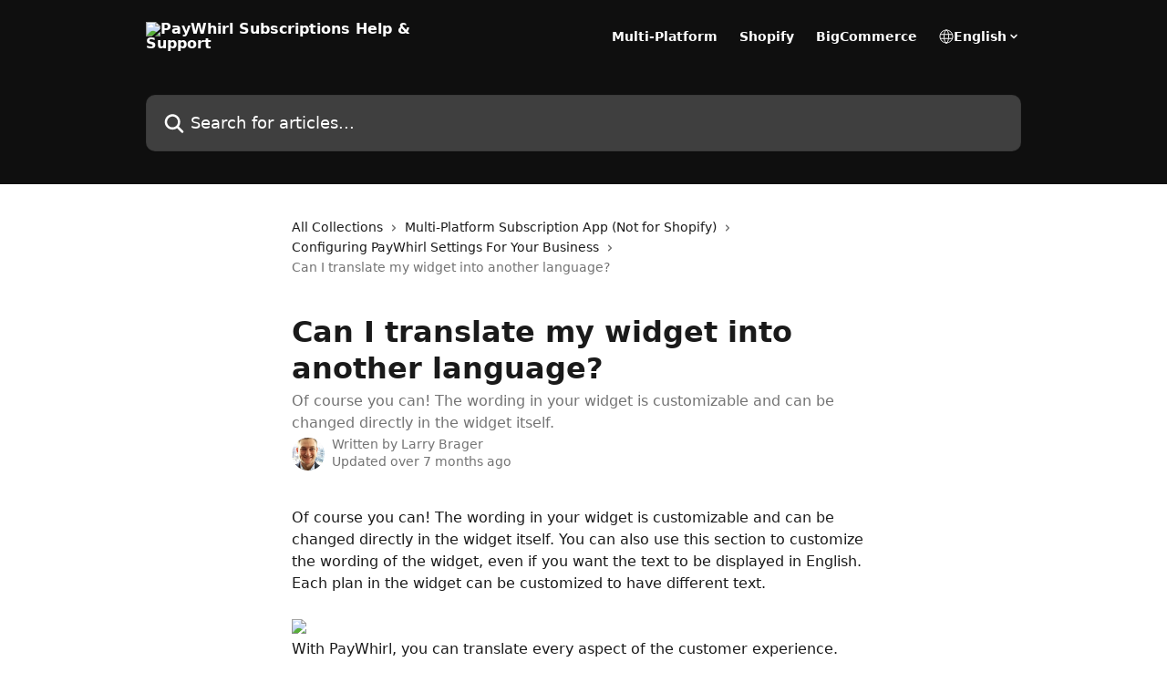

--- FILE ---
content_type: text/html; charset=utf-8
request_url: https://docs.paywhirl.com/en/articles/21904-can-i-translate-my-widget-into-another-language
body_size: 14161
content:
<!DOCTYPE html><html lang="en"><head><meta charSet="utf-8" data-next-head=""/><title data-next-head="">Can I translate my widget into another language? | PayWhirl Subscriptions Help &amp; Support</title><meta property="og:title" content="Can I translate my widget into another language? | PayWhirl Subscriptions Help &amp; Support" data-next-head=""/><meta name="twitter:title" content="Can I translate my widget into another language? | PayWhirl Subscriptions Help &amp; Support" data-next-head=""/><meta property="og:description" content="Of course you can! The wording in your widget is customizable and can be changed directly in the widget itself." data-next-head=""/><meta name="twitter:description" content="Of course you can! The wording in your widget is customizable and can be changed directly in the widget itself." data-next-head=""/><meta name="description" content="Of course you can! The wording in your widget is customizable and can be changed directly in the widget itself." data-next-head=""/><meta property="og:type" content="article" data-next-head=""/><meta name="robots" content="all" data-next-head=""/><meta name="viewport" content="width=device-width, initial-scale=1" data-next-head=""/><link href="https://intercom.help/PayWhirl/assets/favicon" rel="icon" data-next-head=""/><link rel="canonical" href="https://docs.paywhirl.com/en/articles/21904-can-i-translate-my-widget-into-another-language" data-next-head=""/><link rel="alternate" href="https://docs.paywhirl.com/en/articles/21904-can-i-translate-my-widget-into-another-language" hrefLang="en" data-next-head=""/><link rel="alternate" href="https://docs.paywhirl.com/en/articles/21904-can-i-translate-my-widget-into-another-language" hrefLang="x-default" data-next-head=""/><link nonce="DfLItInNcYrsurz0L8rC34isTKabkkve0vu1HKchyVg=" rel="preload" href="https://static.intercomassets.com/_next/static/css/3141721a1e975790.css" as="style"/><link nonce="DfLItInNcYrsurz0L8rC34isTKabkkve0vu1HKchyVg=" rel="stylesheet" href="https://static.intercomassets.com/_next/static/css/3141721a1e975790.css" data-n-g=""/><noscript data-n-css="DfLItInNcYrsurz0L8rC34isTKabkkve0vu1HKchyVg="></noscript><script defer="" nonce="DfLItInNcYrsurz0L8rC34isTKabkkve0vu1HKchyVg=" nomodule="" src="https://static.intercomassets.com/_next/static/chunks/polyfills-42372ed130431b0a.js"></script><script defer="" src="https://static.intercomassets.com/_next/static/chunks/7506.a4d4b38169fb1abb.js" nonce="DfLItInNcYrsurz0L8rC34isTKabkkve0vu1HKchyVg="></script><script src="https://static.intercomassets.com/_next/static/chunks/webpack-bddfdcefc2f9fcc5.js" nonce="DfLItInNcYrsurz0L8rC34isTKabkkve0vu1HKchyVg=" defer=""></script><script src="https://static.intercomassets.com/_next/static/chunks/framework-1f1b8d38c1d86c61.js" nonce="DfLItInNcYrsurz0L8rC34isTKabkkve0vu1HKchyVg=" defer=""></script><script src="https://static.intercomassets.com/_next/static/chunks/main-867d51f9867933e7.js" nonce="DfLItInNcYrsurz0L8rC34isTKabkkve0vu1HKchyVg=" defer=""></script><script src="https://static.intercomassets.com/_next/static/chunks/pages/_app-48cb5066bcd6f6c7.js" nonce="DfLItInNcYrsurz0L8rC34isTKabkkve0vu1HKchyVg=" defer=""></script><script src="https://static.intercomassets.com/_next/static/chunks/d0502abb-aa607f45f5026044.js" nonce="DfLItInNcYrsurz0L8rC34isTKabkkve0vu1HKchyVg=" defer=""></script><script src="https://static.intercomassets.com/_next/static/chunks/6190-ef428f6633b5a03f.js" nonce="DfLItInNcYrsurz0L8rC34isTKabkkve0vu1HKchyVg=" defer=""></script><script src="https://static.intercomassets.com/_next/static/chunks/5729-6d79ddfe1353a77c.js" nonce="DfLItInNcYrsurz0L8rC34isTKabkkve0vu1HKchyVg=" defer=""></script><script src="https://static.intercomassets.com/_next/static/chunks/296-7834dcf3444315af.js" nonce="DfLItInNcYrsurz0L8rC34isTKabkkve0vu1HKchyVg=" defer=""></script><script src="https://static.intercomassets.com/_next/static/chunks/4835-9db7cd232aae5617.js" nonce="DfLItInNcYrsurz0L8rC34isTKabkkve0vu1HKchyVg=" defer=""></script><script src="https://static.intercomassets.com/_next/static/chunks/2735-8954effe331a5dbf.js" nonce="DfLItInNcYrsurz0L8rC34isTKabkkve0vu1HKchyVg=" defer=""></script><script src="https://static.intercomassets.com/_next/static/chunks/pages/%5BhelpCenterIdentifier%5D/%5Blocale%5D/articles/%5BarticleSlug%5D-cb17d809302ca462.js" nonce="DfLItInNcYrsurz0L8rC34isTKabkkve0vu1HKchyVg=" defer=""></script><script src="https://static.intercomassets.com/_next/static/owCM6oqJUAqxAIiAh7wdD/_buildManifest.js" nonce="DfLItInNcYrsurz0L8rC34isTKabkkve0vu1HKchyVg=" defer=""></script><script src="https://static.intercomassets.com/_next/static/owCM6oqJUAqxAIiAh7wdD/_ssgManifest.js" nonce="DfLItInNcYrsurz0L8rC34isTKabkkve0vu1HKchyVg=" defer=""></script><meta name="sentry-trace" content="537bea4301439c3d3588aacf895ee17b-3e57f4134ce1b23b-0"/><meta name="baggage" content="sentry-environment=production,sentry-release=26d76f7c84b09204ce798b2e4a56b669913ab165,sentry-public_key=187f842308a64dea9f1f64d4b1b9c298,sentry-trace_id=537bea4301439c3d3588aacf895ee17b,sentry-org_id=2129,sentry-sampled=false,sentry-sample_rand=0.816712311356434,sentry-sample_rate=0"/><style id="__jsx-1063465690">:root{--body-bg: rgb(255, 255, 255);
--body-image: none;
--body-bg-rgb: 255, 255, 255;
--body-border: rgb(230, 230, 230);
--body-primary-color: #1a1a1a;
--body-secondary-color: #737373;
--body-reaction-bg: rgb(242, 242, 242);
--body-reaction-text-color: rgb(64, 64, 64);
--body-toc-active-border: #737373;
--body-toc-inactive-border: #f2f2f2;
--body-toc-inactive-color: #737373;
--body-toc-active-font-weight: 400;
--body-table-border: rgb(204, 204, 204);
--body-color: hsl(233, 9%, 37%);
--footer-bg: rgb(5, 21, 36);
--footer-image: none;
--footer-border: rgb(11, 47, 81);
--footer-color: hsl(211, 10%, 61%);
--header-bg: #0f0f0f;
--header-image: none;
--header-color: #FFFFFF;
--collection-card-bg: rgb(255, 255, 255);
--collection-card-image: none;
--collection-card-color: hsl(200, 74%, 56%);
--card-bg: rgb(255, 255, 255);
--card-border-color: rgb(230, 230, 230);
--card-border-inner-radius: 6px;
--card-border-radius: 8px;
--card-shadow: 0 1px 2px 0 rgb(0 0 0 / 0.05);
--search-bar-border-radius: 10px;
--search-bar-width: 100%;
--ticket-blue-bg-color: #dce1f9;
--ticket-blue-text-color: #334bfa;
--ticket-green-bg-color: #d7efdc;
--ticket-green-text-color: #0f7134;
--ticket-orange-bg-color: #ffebdb;
--ticket-orange-text-color: #b24d00;
--ticket-red-bg-color: #ffdbdb;
--ticket-red-text-color: #df2020;
--header-height: 245px;
--header-subheader-background-color: #0f0f0f;
--header-subheader-font-color: #FFFFFF;
--content-block-bg: rgb(255, 255, 255);
--content-block-image: none;
--content-block-color: hsl(0, 0%, 10%);
--content-block-button-bg: rgb(62, 172, 226);
--content-block-button-image: none;
--content-block-button-color: hsl(0, 0%, 100%);
--content-block-button-radius: 6px;
--primary-color: hsl(200, 74%, 56%);
--primary-color-alpha-10: hsla(200, 74%, 56%, 0.1);
--primary-color-alpha-60: hsla(200, 74%, 56%, 0.6);
--text-on-primary-color: #1a1a1a}</style><style id="__jsx-1611979459">:root{--font-family-primary: system-ui, "Segoe UI", "Roboto", "Helvetica", "Arial", sans-serif, "Apple Color Emoji", "Segoe UI Emoji", "Segoe UI Symbol"}</style><style id="__jsx-2466147061">:root{--font-family-secondary: system-ui, "Segoe UI", "Roboto", "Helvetica", "Arial", sans-serif, "Apple Color Emoji", "Segoe UI Emoji", "Segoe UI Symbol"}</style><style id="__jsx-cf6f0ea00fa5c760">.fade-background.jsx-cf6f0ea00fa5c760{background:radial-gradient(333.38%100%at 50%0%,rgba(var(--body-bg-rgb),0)0%,rgba(var(--body-bg-rgb),.00925356)11.67%,rgba(var(--body-bg-rgb),.0337355)21.17%,rgba(var(--body-bg-rgb),.0718242)28.85%,rgba(var(--body-bg-rgb),.121898)35.03%,rgba(var(--body-bg-rgb),.182336)40.05%,rgba(var(--body-bg-rgb),.251516)44.25%,rgba(var(--body-bg-rgb),.327818)47.96%,rgba(var(--body-bg-rgb),.409618)51.51%,rgba(var(--body-bg-rgb),.495297)55.23%,rgba(var(--body-bg-rgb),.583232)59.47%,rgba(var(--body-bg-rgb),.671801)64.55%,rgba(var(--body-bg-rgb),.759385)70.81%,rgba(var(--body-bg-rgb),.84436)78.58%,rgba(var(--body-bg-rgb),.9551)88.2%,rgba(var(--body-bg-rgb),1)100%),var(--header-image),var(--header-bg);background-size:cover;background-position-x:center}</style><style id="__jsx-62724fba150252e0">.related_articles section a{color:initial}</style><style id="__jsx-4bed0c08ce36899e">.article_body a:not(.intercom-h2b-button){color:var(--primary-color)}article a.intercom-h2b-button{background-color:var(--primary-color);border:0}.zendesk-article table{overflow-x:scroll!important;display:block!important;height:auto!important}.intercom-interblocks-unordered-nested-list ul,.intercom-interblocks-ordered-nested-list ol{margin-top:16px;margin-bottom:16px}.intercom-interblocks-unordered-nested-list ul .intercom-interblocks-unordered-nested-list ul,.intercom-interblocks-unordered-nested-list ul .intercom-interblocks-ordered-nested-list ol,.intercom-interblocks-ordered-nested-list ol .intercom-interblocks-ordered-nested-list ol,.intercom-interblocks-ordered-nested-list ol .intercom-interblocks-unordered-nested-list ul{margin-top:0;margin-bottom:0}.intercom-interblocks-image a:focus{outline-offset:3px}</style></head><body><div id="__next"><div dir="ltr" class="h-full w-full"><a href="#main-content" class="sr-only font-bold text-header-color focus:not-sr-only focus:absolute focus:left-4 focus:top-4 focus:z-50" aria-roledescription="Link, Press control-option-right-arrow to exit">Skip to main content</a><main class="header__lite"><header id="header" data-testid="header" class="jsx-cf6f0ea00fa5c760 flex flex-col text-header-color"><section class="relative flex w-full flex-col bg-header-subheader-background-color text-header-subheader-font-color pb-6"><div class="header__meta_wrapper flex justify-center px-5 pt-6 leading-none sm:px-10"><div class="flex items-center w-240" data-testid="subheader-container"><div class="mo__body header__site_name"><div class="header__logo"><a href="/en/"><img src="https://downloads.intercomcdn.com/i/o/562/1efe5da4c401fb9f64ebbde3/PW.Logo%26Icon.White.png" height="36" alt="PayWhirl Subscriptions Help &amp; Support"/></a></div></div><div><div class="flex items-center font-semibold"><div class="flex items-center md:hidden" data-testid="small-screen-children"><button class="flex items-center border-none bg-transparent px-1.5" data-testid="hamburger-menu-button" aria-label="Open menu"><svg width="24" height="24" viewBox="0 0 16 16" xmlns="http://www.w3.org/2000/svg" class="fill-current"><path d="M1.86861 2C1.38889 2 1 2.3806 1 2.85008C1 3.31957 1.38889 3.70017 1.86861 3.70017H14.1314C14.6111 3.70017 15 3.31957 15 2.85008C15 2.3806 14.6111 2 14.1314 2H1.86861Z"></path><path d="M1 8C1 7.53051 1.38889 7.14992 1.86861 7.14992H14.1314C14.6111 7.14992 15 7.53051 15 8C15 8.46949 14.6111 8.85008 14.1314 8.85008H1.86861C1.38889 8.85008 1 8.46949 1 8Z"></path><path d="M1 13.1499C1 12.6804 1.38889 12.2998 1.86861 12.2998H14.1314C14.6111 12.2998 15 12.6804 15 13.1499C15 13.6194 14.6111 14 14.1314 14H1.86861C1.38889 14 1 13.6194 1 13.1499Z"></path></svg></button><div class="fixed right-0 top-0 z-50 h-full w-full hidden" data-testid="hamburger-menu"><div class="flex h-full w-full justify-end bg-black bg-opacity-30"><div class="flex h-fit w-full flex-col bg-white opacity-100 sm:h-full sm:w-1/2"><button class="text-body-font flex items-center self-end border-none bg-transparent pr-6 pt-6" data-testid="hamburger-menu-close-button" aria-label="Close menu"><svg width="24" height="24" viewBox="0 0 16 16" xmlns="http://www.w3.org/2000/svg"><path d="M3.5097 3.5097C3.84165 3.17776 4.37984 3.17776 4.71178 3.5097L7.99983 6.79775L11.2879 3.5097C11.6198 3.17776 12.158 3.17776 12.49 3.5097C12.8219 3.84165 12.8219 4.37984 12.49 4.71178L9.20191 7.99983L12.49 11.2879C12.8219 11.6198 12.8219 12.158 12.49 12.49C12.158 12.8219 11.6198 12.8219 11.2879 12.49L7.99983 9.20191L4.71178 12.49C4.37984 12.8219 3.84165 12.8219 3.5097 12.49C3.17776 12.158 3.17776 11.6198 3.5097 11.2879L6.79775 7.99983L3.5097 4.71178C3.17776 4.37984 3.17776 3.84165 3.5097 3.5097Z"></path></svg></button><nav class="flex flex-col pl-4 text-black"><a target="_blank" rel="noopener noreferrer" href="https://app.paywhirl.com" class="mx-5 mb-5 text-md no-underline hover:opacity-80 md:mx-3 md:my-0 md:text-base" data-testid="header-link-0">Multi-Platform</a><a target="_blank" rel="noopener noreferrer" href="https://apps.shopify.com/paywhirl" class="mx-5 mb-5 text-md no-underline hover:opacity-80 md:mx-3 md:my-0 md:text-base" data-testid="header-link-1">Shopify</a><a target="_blank" rel="noopener noreferrer" href="https://www.bigcommerce.com/apps/recurring-payments-invoicing-by-paywhirl/" class="mx-5 mb-5 text-md no-underline hover:opacity-80 md:mx-3 md:my-0 md:text-base" data-testid="header-link-2">BigCommerce</a><div class="relative cursor-pointer has-[:focus]:outline"><select class="peer absolute z-10 block h-6 w-full cursor-pointer opacity-0 md:text-base" aria-label="Change language" id="language-selector"><option value="/en/articles/21904-can-i-translate-my-widget-into-another-language" class="text-black" selected="">English</option></select><div class="mb-10 ml-5 flex items-center gap-1 text-md hover:opacity-80 peer-hover:opacity-80 md:m-0 md:ml-3 md:text-base" aria-hidden="true"><svg id="locale-picker-globe" width="16" height="16" viewBox="0 0 16 16" fill="none" xmlns="http://www.w3.org/2000/svg" class="shrink-0" aria-hidden="true"><path d="M8 15C11.866 15 15 11.866 15 8C15 4.13401 11.866 1 8 1C4.13401 1 1 4.13401 1 8C1 11.866 4.13401 15 8 15Z" stroke="currentColor" stroke-linecap="round" stroke-linejoin="round"></path><path d="M8 15C9.39949 15 10.534 11.866 10.534 8C10.534 4.13401 9.39949 1 8 1C6.60051 1 5.466 4.13401 5.466 8C5.466 11.866 6.60051 15 8 15Z" stroke="currentColor" stroke-linecap="round" stroke-linejoin="round"></path><path d="M1.448 5.75989H14.524" stroke="currentColor" stroke-linecap="round" stroke-linejoin="round"></path><path d="M1.448 10.2402H14.524" stroke="currentColor" stroke-linecap="round" stroke-linejoin="round"></path></svg>English<svg id="locale-picker-arrow" width="16" height="16" viewBox="0 0 16 16" fill="none" xmlns="http://www.w3.org/2000/svg" class="shrink-0" aria-hidden="true"><path d="M5 6.5L8.00093 9.5L11 6.50187" stroke="currentColor" stroke-width="1.5" stroke-linecap="round" stroke-linejoin="round"></path></svg></div></div></nav></div></div></div></div><nav class="hidden items-center md:flex" data-testid="large-screen-children"><a target="_blank" rel="noopener noreferrer" href="https://app.paywhirl.com" class="mx-5 mb-5 text-md no-underline hover:opacity-80 md:mx-3 md:my-0 md:text-base" data-testid="header-link-0">Multi-Platform</a><a target="_blank" rel="noopener noreferrer" href="https://apps.shopify.com/paywhirl" class="mx-5 mb-5 text-md no-underline hover:opacity-80 md:mx-3 md:my-0 md:text-base" data-testid="header-link-1">Shopify</a><a target="_blank" rel="noopener noreferrer" href="https://www.bigcommerce.com/apps/recurring-payments-invoicing-by-paywhirl/" class="mx-5 mb-5 text-md no-underline hover:opacity-80 md:mx-3 md:my-0 md:text-base" data-testid="header-link-2">BigCommerce</a><div class="relative cursor-pointer has-[:focus]:outline"><select class="peer absolute z-10 block h-6 w-full cursor-pointer opacity-0 md:text-base" aria-label="Change language" id="language-selector"><option value="/en/articles/21904-can-i-translate-my-widget-into-another-language" class="text-black" selected="">English</option></select><div class="mb-10 ml-5 flex items-center gap-1 text-md hover:opacity-80 peer-hover:opacity-80 md:m-0 md:ml-3 md:text-base" aria-hidden="true"><svg id="locale-picker-globe" width="16" height="16" viewBox="0 0 16 16" fill="none" xmlns="http://www.w3.org/2000/svg" class="shrink-0" aria-hidden="true"><path d="M8 15C11.866 15 15 11.866 15 8C15 4.13401 11.866 1 8 1C4.13401 1 1 4.13401 1 8C1 11.866 4.13401 15 8 15Z" stroke="currentColor" stroke-linecap="round" stroke-linejoin="round"></path><path d="M8 15C9.39949 15 10.534 11.866 10.534 8C10.534 4.13401 9.39949 1 8 1C6.60051 1 5.466 4.13401 5.466 8C5.466 11.866 6.60051 15 8 15Z" stroke="currentColor" stroke-linecap="round" stroke-linejoin="round"></path><path d="M1.448 5.75989H14.524" stroke="currentColor" stroke-linecap="round" stroke-linejoin="round"></path><path d="M1.448 10.2402H14.524" stroke="currentColor" stroke-linecap="round" stroke-linejoin="round"></path></svg>English<svg id="locale-picker-arrow" width="16" height="16" viewBox="0 0 16 16" fill="none" xmlns="http://www.w3.org/2000/svg" class="shrink-0" aria-hidden="true"><path d="M5 6.5L8.00093 9.5L11 6.50187" stroke="currentColor" stroke-width="1.5" stroke-linecap="round" stroke-linejoin="round"></path></svg></div></div></nav></div></div></div></div></section><div class="jsx-cf6f0ea00fa5c760 relative flex grow flex-col mb-9 bg-header-bg bg-header-image bg-cover bg-center pb-9 pt-6"><div id="sr-announcement" aria-live="polite" class="jsx-cf6f0ea00fa5c760 sr-only"></div><div class="jsx-cf6f0ea00fa5c760 flex h-full flex-col items-center marker:shrink-0"><section class="relative mx-5 flex h-full w-full flex-col items-center px-5 sm:px-10"><div class="flex h-full max-w-full flex-col w-240 justify-end" data-testid="main-header-container"><div id="search-bar" class="relative w-full"><form action="/en/" autoComplete="off"><div class="flex w-full flex-col items-start"><div class="relative flex w-full sm:w-search-bar"><label for="search-input" class="sr-only">Search for articles...</label><input id="search-input" type="text" autoComplete="off" class="peer w-full rounded-search-bar border border-black-alpha-8 bg-white-alpha-20 p-4 ps-12 font-secondary text-lg text-header-color shadow-search-bar outline-none transition ease-linear placeholder:text-header-color hover:bg-white-alpha-27 hover:shadow-search-bar-hover focus:border-transparent focus:bg-white focus:text-black-10 focus:shadow-search-bar-focused placeholder:focus:text-black-45" placeholder="Search for articles..." name="q" aria-label="Search for articles..." value=""/><div class="absolute inset-y-0 start-0 flex items-center fill-header-color peer-focus-visible:fill-black-45 pointer-events-none ps-5"><svg width="22" height="21" viewBox="0 0 22 21" xmlns="http://www.w3.org/2000/svg" class="fill-inherit" aria-hidden="true"><path fill-rule="evenodd" clip-rule="evenodd" d="M3.27485 8.7001C3.27485 5.42781 5.92757 2.7751 9.19985 2.7751C12.4721 2.7751 15.1249 5.42781 15.1249 8.7001C15.1249 11.9724 12.4721 14.6251 9.19985 14.6251C5.92757 14.6251 3.27485 11.9724 3.27485 8.7001ZM9.19985 0.225098C4.51924 0.225098 0.724854 4.01948 0.724854 8.7001C0.724854 13.3807 4.51924 17.1751 9.19985 17.1751C11.0802 17.1751 12.8176 16.5627 14.2234 15.5265L19.0981 20.4013C19.5961 20.8992 20.4033 20.8992 20.9013 20.4013C21.3992 19.9033 21.3992 19.0961 20.9013 18.5981L16.0264 13.7233C17.0625 12.3176 17.6749 10.5804 17.6749 8.7001C17.6749 4.01948 13.8805 0.225098 9.19985 0.225098Z"></path></svg></div></div></div></form></div></div></section></div></div></header><div class="z-1 flex shrink-0 grow basis-auto justify-center px-5 sm:px-10"><section data-testid="main-content" id="main-content" class="max-w-full w-240"><section data-testid="article-section" class="section section__article"><div class="justify-center flex"><div class="relative z-3 w-full lg:max-w-160 "><div class="flex pb-6 max-md:pb-2 lg:max-w-160"><div tabindex="-1" class="focus:outline-none"><div class="flex flex-wrap items-baseline pb-4 text-base" tabindex="0" role="navigation" aria-label="Breadcrumb"><a href="/en/" class="pr-2 text-body-primary-color no-underline hover:text-body-secondary-color">All Collections</a><div class="pr-2" aria-hidden="true"><svg width="6" height="10" viewBox="0 0 6 10" class="block h-2 w-2 fill-body-secondary-color rtl:rotate-180" xmlns="http://www.w3.org/2000/svg"><path fill-rule="evenodd" clip-rule="evenodd" d="M0.648862 0.898862C0.316916 1.23081 0.316916 1.769 0.648862 2.10094L3.54782 4.9999L0.648862 7.89886C0.316916 8.23081 0.316917 8.769 0.648862 9.10094C0.980808 9.43289 1.519 9.43289 1.85094 9.10094L5.35094 5.60094C5.68289 5.269 5.68289 4.73081 5.35094 4.39886L1.85094 0.898862C1.519 0.566916 0.980807 0.566916 0.648862 0.898862Z"></path></svg></div><a href="https://docs.paywhirl.com/en/collections/2994257-multi-platform-subscription-app-not-for-shopify" class="pr-2 text-body-primary-color no-underline hover:text-body-secondary-color" data-testid="breadcrumb-0">Multi-Platform Subscription App (Not for Shopify)</a><div class="pr-2" aria-hidden="true"><svg width="6" height="10" viewBox="0 0 6 10" class="block h-2 w-2 fill-body-secondary-color rtl:rotate-180" xmlns="http://www.w3.org/2000/svg"><path fill-rule="evenodd" clip-rule="evenodd" d="M0.648862 0.898862C0.316916 1.23081 0.316916 1.769 0.648862 2.10094L3.54782 4.9999L0.648862 7.89886C0.316916 8.23081 0.316917 8.769 0.648862 9.10094C0.980808 9.43289 1.519 9.43289 1.85094 9.10094L5.35094 5.60094C5.68289 5.269 5.68289 4.73081 5.35094 4.39886L1.85094 0.898862C1.519 0.566916 0.980807 0.566916 0.648862 0.898862Z"></path></svg></div><a href="https://docs.paywhirl.com/en/collections/2994268-configuring-paywhirl-settings-for-your-business" class="pr-2 text-body-primary-color no-underline hover:text-body-secondary-color" data-testid="breadcrumb-1">Configuring PayWhirl Settings For Your Business </a><div class="pr-2" aria-hidden="true"><svg width="6" height="10" viewBox="0 0 6 10" class="block h-2 w-2 fill-body-secondary-color rtl:rotate-180" xmlns="http://www.w3.org/2000/svg"><path fill-rule="evenodd" clip-rule="evenodd" d="M0.648862 0.898862C0.316916 1.23081 0.316916 1.769 0.648862 2.10094L3.54782 4.9999L0.648862 7.89886C0.316916 8.23081 0.316917 8.769 0.648862 9.10094C0.980808 9.43289 1.519 9.43289 1.85094 9.10094L5.35094 5.60094C5.68289 5.269 5.68289 4.73081 5.35094 4.39886L1.85094 0.898862C1.519 0.566916 0.980807 0.566916 0.648862 0.898862Z"></path></svg></div><div class="text-body-secondary-color">Can I translate my widget into another language?</div></div></div></div><div class=""><div class="article intercom-force-break"><div class="mb-10 max-lg:mb-6"><div class="flex flex-col gap-4"><div class="flex flex-col"><h1 class="mb-1 font-primary text-2xl font-bold leading-10 text-body-primary-color">Can I translate my widget into another language?</h1><div class="text-md font-normal leading-normal text-body-secondary-color"><p>Of course you can! The wording in your widget is customizable and can be changed directly in the widget itself.</p></div></div><div class="avatar"><div class="avatar__photo"><img width="24" height="24" src="https://static.intercomassets.com/avatars/660635/square_128/me-1470264014.png" alt="Larry Brager avatar" class="inline-flex items-center justify-center rounded-full bg-primary text-lg font-bold leading-6 text-primary-text shadow-solid-2 shadow-body-bg [&amp;:nth-child(n+2)]:hidden lg:[&amp;:nth-child(n+2)]:inline-flex h-8 w-8 sm:h-9 sm:w-9"/></div><div class="avatar__info -mt-0.5 text-base"><span class="text-body-secondary-color"><div>Written by <span>Larry Brager</span></div> <!-- -->Updated over 7 months ago</span></div></div></div></div><div class="jsx-4bed0c08ce36899e "><div class="jsx-4bed0c08ce36899e article_body"><article class="jsx-4bed0c08ce36899e "><div class="intercom-interblocks-paragraph no-margin intercom-interblocks-align-left"><p>Of course you can! The wording in your widget is customizable and can be changed directly in the widget itself. You can also use this section to customize the wording of the widget, even if you want the text to be displayed in English. Each plan in the widget can be customized to have different text.</p></div><div class="intercom-interblocks-paragraph no-margin intercom-interblocks-align-left"><p> </p></div><div class="intercom-interblocks-image intercom-interblocks-align-left"><a href="https://paywhirl.intercom-attachments-1.com/i/o/199253761/ea1f716765206828a94ad466/custom_text.png?expires=1768619700&amp;signature=19693f7cbc99d77f0242026b831de8f9e33759414a2df4f1f723628a3ec41b34&amp;req=dSkuFMx9modeFb4f3HP0gCnYHvebA8ZvB0rtzuDjRSO04F9gliBWva0betrR%0A0BEdhlcKxO7nkAVoKA%3D%3D%0A" target="_blank" rel="noreferrer nofollow noopener"><img src="https://paywhirl.intercom-attachments-1.com/i/o/199253761/ea1f716765206828a94ad466/custom_text.png?expires=1768619700&amp;signature=19693f7cbc99d77f0242026b831de8f9e33759414a2df4f1f723628a3ec41b34&amp;req=dSkuFMx9modeFb4f3HP0gCnYHvebA8ZvB0rtzuDjRSO04F9gliBWva0betrR%0A0BEdhlcKxO7nkAVoKA%3D%3D%0A" width="1918" height="1322"/></a></div><div class="intercom-interblocks-paragraph no-margin intercom-interblocks-align-left"><p>With PayWhirl, you can translate every aspect of the customer experience. Including the customer portal. This can be done in Account Settings under <a href="https://app.paywhirl.com/translation" rel="nofollow noopener noreferrer" target="_blank">Translate</a>. You can even search for exactly the word you need to translate.</p></div><div class="intercom-interblocks-paragraph no-margin intercom-interblocks-align-left"><p> </p></div><div class="intercom-interblocks-image intercom-interblocks-align-left"><a href="https://downloads.intercomcdn.com/i/o/35580925/c9e48f3925a85275b86d9b4f/image.png?expires=1768619700&amp;signature=5409c74a03a6cbf81f92527a9959017aac18e05d3a7fc3d0f5da0dd541d908de&amp;req=dyUiHsl3n4QTWLcX3D%2B5hkOIZKfM6tcXJmTvd9JP%2B6wYzgYqHCHVzN6ztOCA%0AURduxebNsMjF9vit%0A" target="_blank" rel="noreferrer nofollow noopener"><img src="https://downloads.intercomcdn.com/i/o/35580925/c9e48f3925a85275b86d9b4f/image.png?expires=1768619700&amp;signature=5409c74a03a6cbf81f92527a9959017aac18e05d3a7fc3d0f5da0dd541d908de&amp;req=dyUiHsl3n4QTWLcX3D%2B5hkOIZKfM6tcXJmTvd9JP%2B6wYzgYqHCHVzN6ztOCA%0AURduxebNsMjF9vit%0A" width="1437" height="1184"/></a></div><div class="intercom-interblocks-paragraph no-margin intercom-interblocks-align-left"><p>For more information about creating plans see: <a href="https://help.paywhirl.com/customer/en/portal/articles/2337063-how-to-create-payment-plans" rel="nofollow noopener noreferrer" target="_blank">How to Make Payment Plans</a>.</p></div><div class="intercom-interblocks-paragraph no-margin intercom-interblocks-align-left"><p> </p></div><div class="intercom-interblocks-paragraph no-margin intercom-interblocks-align-left"><p>Please let us know if you have any questions. </p></div><div class="intercom-interblocks-paragraph no-margin intercom-interblocks-align-left"><p> </p></div><div class="intercom-interblocks-paragraph no-margin intercom-interblocks-align-left"><p>Sincerely, <br/>The PayWhirl Team</p></div><section class="jsx-62724fba150252e0 related_articles my-6"><hr class="jsx-62724fba150252e0 my-6 sm:my-8"/><div class="jsx-62724fba150252e0 mb-3 text-xl font-bold">Related Articles</div><section class="flex flex-col rounded-card border border-solid border-card-border bg-card-bg p-2 sm:p-3"><a class="duration-250 group/article flex flex-row justify-between gap-2 py-2 no-underline transition ease-linear hover:bg-primary-alpha-10 hover:text-primary sm:rounded-card-inner sm:py-3 rounded-card-inner px-3" href="https://docs.paywhirl.com/en/articles/22031-paywhirl-widgets-embed-codes" data-testid="article-link"><div class="flex flex-col p-0"><span class="m-0 text-md text-body-primary-color group-hover/article:text-primary">PayWhirl widgets &amp; embed codes</span></div><div class="flex shrink-0 flex-col justify-center p-0"><svg class="block h-4 w-4 text-primary ltr:-rotate-90 rtl:rotate-90" fill="currentColor" viewBox="0 0 20 20" xmlns="http://www.w3.org/2000/svg"><path fill-rule="evenodd" d="M5.293 7.293a1 1 0 011.414 0L10 10.586l3.293-3.293a1 1 0 111.414 1.414l-4 4a1 1 0 01-1.414 0l-4-4a1 1 0 010-1.414z" clip-rule="evenodd"></path></svg></div></a><a class="duration-250 group/article flex flex-row justify-between gap-2 py-2 no-underline transition ease-linear hover:bg-primary-alpha-10 hover:text-primary sm:rounded-card-inner sm:py-3 rounded-card-inner px-3" href="https://docs.paywhirl.com/en/articles/22108-how-to-delete-a-widget" data-testid="article-link"><div class="flex flex-col p-0"><span class="m-0 text-md text-body-primary-color group-hover/article:text-primary">How to delete a widget?</span></div><div class="flex shrink-0 flex-col justify-center p-0"><svg class="block h-4 w-4 text-primary ltr:-rotate-90 rtl:rotate-90" fill="currentColor" viewBox="0 0 20 20" xmlns="http://www.w3.org/2000/svg"><path fill-rule="evenodd" d="M5.293 7.293a1 1 0 011.414 0L10 10.586l3.293-3.293a1 1 0 111.414 1.414l-4 4a1 1 0 01-1.414 0l-4-4a1 1 0 010-1.414z" clip-rule="evenodd"></path></svg></div></a><a class="duration-250 group/article flex flex-row justify-between gap-2 py-2 no-underline transition ease-linear hover:bg-primary-alpha-10 hover:text-primary sm:rounded-card-inner sm:py-3 rounded-card-inner px-3" href="https://docs.paywhirl.com/en/articles/426939-how-to-embed-a-paywhirl-widget-into-a-page-in-bigcommerce" data-testid="article-link"><div class="flex flex-col p-0"><span class="m-0 text-md text-body-primary-color group-hover/article:text-primary">How to embed a PayWhirl widget into a page in BigCommerce</span></div><div class="flex shrink-0 flex-col justify-center p-0"><svg class="block h-4 w-4 text-primary ltr:-rotate-90 rtl:rotate-90" fill="currentColor" viewBox="0 0 20 20" xmlns="http://www.w3.org/2000/svg"><path fill-rule="evenodd" d="M5.293 7.293a1 1 0 011.414 0L10 10.586l3.293-3.293a1 1 0 111.414 1.414l-4 4a1 1 0 01-1.414 0l-4-4a1 1 0 010-1.414z" clip-rule="evenodd"></path></svg></div></a><a class="duration-250 group/article flex flex-row justify-between gap-2 py-2 no-underline transition ease-linear hover:bg-primary-alpha-10 hover:text-primary sm:rounded-card-inner sm:py-3 rounded-card-inner px-3" href="https://docs.paywhirl.com/en/articles/466576-how-to-link-directly-to-a-hosted-widget-in-your-account" data-testid="article-link"><div class="flex flex-col p-0"><span class="m-0 text-md text-body-primary-color group-hover/article:text-primary">How to link directly to a hosted widget in your account.</span></div><div class="flex shrink-0 flex-col justify-center p-0"><svg class="block h-4 w-4 text-primary ltr:-rotate-90 rtl:rotate-90" fill="currentColor" viewBox="0 0 20 20" xmlns="http://www.w3.org/2000/svg"><path fill-rule="evenodd" d="M5.293 7.293a1 1 0 011.414 0L10 10.586l3.293-3.293a1 1 0 111.414 1.414l-4 4a1 1 0 01-1.414 0l-4-4a1 1 0 010-1.414z" clip-rule="evenodd"></path></svg></div></a><a class="duration-250 group/article flex flex-row justify-between gap-2 py-2 no-underline transition ease-linear hover:bg-primary-alpha-10 hover:text-primary sm:rounded-card-inner sm:py-3 rounded-card-inner px-3" href="https://docs.paywhirl.com/en/articles/4705474-how-to-customize-text-or-add-translations-in-shopify" data-testid="article-link"><div class="flex flex-col p-0"><span class="m-0 text-md text-body-primary-color group-hover/article:text-primary">How to customize text or add translations in Shopify</span></div><div class="flex shrink-0 flex-col justify-center p-0"><svg class="block h-4 w-4 text-primary ltr:-rotate-90 rtl:rotate-90" fill="currentColor" viewBox="0 0 20 20" xmlns="http://www.w3.org/2000/svg"><path fill-rule="evenodd" d="M5.293 7.293a1 1 0 011.414 0L10 10.586l3.293-3.293a1 1 0 111.414 1.414l-4 4a1 1 0 01-1.414 0l-4-4a1 1 0 010-1.414z" clip-rule="evenodd"></path></svg></div></a></section></section></article></div></div></div></div><div class="intercom-reaction-picker -mb-4 -ml-4 -mr-4 mt-6 rounded-card sm:-mb-2 sm:-ml-1 sm:-mr-1 sm:mt-8" role="group" aria-label="feedback form"><div class="intercom-reaction-prompt">Did this answer your question?</div><div class="intercom-reactions-container"><button class="intercom-reaction" aria-label="Disappointed Reaction" tabindex="0" data-reaction-text="disappointed" aria-pressed="false"><span title="Disappointed">😞</span></button><button class="intercom-reaction" aria-label="Neutral Reaction" tabindex="0" data-reaction-text="neutral" aria-pressed="false"><span title="Neutral">😐</span></button><button class="intercom-reaction" aria-label="Smiley Reaction" tabindex="0" data-reaction-text="smiley" aria-pressed="false"><span title="Smiley">😃</span></button></div></div></div></div></section></section></div><footer id="footer" class="mt-24 shrink-0 bg-footer-bg px-0 py-12 text-left text-base text-footer-color"><div class="shrink-0 grow basis-auto px-5 sm:px-10"><div class="mx-auto max-w-240 sm:w-auto"><div><div class="flex flex-col md:flex-row" data-testid="classic-footer-layout"><div class="mb-6 me-0 max-w-65 shrink-0 sm:mb-0 sm:me-18 sm:w-auto"><div class="align-middle text-lg text-footer-color"><a class="no-underline" href="/en/"><img data-testid="logo-img" src="https://downloads.intercomcdn.com/i/o/562/1efe5da4c401fb9f64ebbde3/PW.Logo%26Icon.White.png" alt="PayWhirl Subscriptions Help &amp; Support" class="max-h-8 contrast-80"/></a></div><div class="mt-6 text-start text-base">Questions? We&#x27;re happy to help!</div><div class="mt-10"><ul data-testid="social-links" class="flex flex-wrap items-center gap-4 p-0 justify-start" id="social-links"><li class="list-none align-middle"><a target="_blank" href="https://www.facebook.com/PayWhirl" rel="nofollow noreferrer noopener" data-testid="footer-social-link-0" class="no-underline"><img src="https://intercom.help/PayWhirl/assets/svg/icon:social-facebook/909aa5" alt="" aria-label="https://www.facebook.com/PayWhirl" width="16" height="16" loading="lazy" data-testid="social-icon-facebook"/></a></li><li class="list-none align-middle"><a target="_blank" href="https://www.twitter.com/paywhirl" rel="nofollow noreferrer noopener" data-testid="footer-social-link-1" class="no-underline"><img src="https://intercom.help/PayWhirl/assets/svg/icon:social-twitter/909aa5" alt="" aria-label="https://www.twitter.com/paywhirl" width="16" height="16" loading="lazy" data-testid="social-icon-twitter"/></a></li><li class="list-none align-middle"><a target="_blank" href="https://www.linkedin.com/company/paywhirl-inc." rel="nofollow noreferrer noopener" data-testid="footer-social-link-2" class="no-underline"><img src="https://intercom.help/PayWhirl/assets/svg/icon:social-linkedin/909aa5" alt="" aria-label="https://www.linkedin.com/company/paywhirl-inc." width="16" height="16" loading="lazy" data-testid="social-icon-linkedin"/></a></li><li class="list-none align-middle"><a target="_blank" href="https://www.instagram.com/PayWhirl" rel="nofollow noreferrer noopener" data-testid="footer-social-link-3" class="no-underline"><img src="https://intercom.help/PayWhirl/assets/svg/icon:social-instagram/909aa5" alt="" aria-label="https://www.instagram.com/PayWhirl" width="16" height="16" loading="lazy" data-testid="social-icon-instagram"/></a></li></ul></div></div><div class="mt-18 flex grow flex-col md:mt-0 md:items-end"><div class="grid grid-cols-2 gap-x-7 gap-y-14 md:flex md:flex-row md:flex-wrap"><div class="w-1/2 sm:w-auto"><div class="flex w-footer-column flex-col break-words"><p class="mb-6 text-start font-semibold">PayWhirl Apps</p><ul data-testid="custom-links" class="p-0" id="custom-links"><li class="mb-4 list-none"><a target="_blank" href="https://paywhirl.com" rel="nofollow noreferrer noopener" data-testid="footer-custom-link-0" class="no-underline">Multi-Platform</a></li><li class="mb-4 list-none"><a target="_blank" href="https://shop.paywhirl.com" rel="nofollow noreferrer noopener" data-testid="footer-custom-link-1" class="no-underline">Shopify App</a></li><li class="mb-4 list-none"><a target="_blank" href="https://www.bigcommerce.com/apps/recurring-payments-invoicing-by-paywhirl/" rel="nofollow noreferrer noopener" data-testid="footer-custom-link-2" class="no-underline">BigCommerce</a></li></ul></div></div><div class="w-1/2 sm:w-auto"><div class="flex w-footer-column flex-col break-words"><p class="mb-6 text-start font-semibold">Quick Links</p><ul data-testid="custom-links" class="p-0" id="custom-links"><li class="mb-4 list-none"><a target="_blank" href="https://blog.paywhirl.com" rel="nofollow noreferrer noopener" data-testid="footer-custom-link-0" class="no-underline">Case Studies</a></li><li class="mb-4 list-none"><a target="_blank" href="https://glowloyalty.com" rel="nofollow noreferrer noopener" data-testid="footer-custom-link-1" class="no-underline">Glow Loyalty</a></li><li class="mb-4 list-none"><a target="_blank" href="https://upsellwizard.com" rel="nofollow noreferrer noopener" data-testid="footer-custom-link-2" class="no-underline">Upsell Wizard</a></li></ul></div></div><div class="w-1/2 sm:w-auto"><div class="flex w-footer-column flex-col break-words"><p class="mb-6 text-start font-semibold">Developer Tools</p><ul data-testid="custom-links" class="p-0" id="custom-links"><li class="mb-4 list-none"><a target="_blank" href="https://api.paywhirl.com/" rel="nofollow noreferrer noopener" data-testid="footer-custom-link-0" class="no-underline">Rest API</a></li><li class="mb-4 list-none"><a target="_blank" href="https://api.shop.paywhirl.com/2022-04" rel="nofollow noreferrer noopener" data-testid="footer-custom-link-1" class="no-underline">Shopify API</a></li><li class="mb-4 list-none"><a target="_blank" href="https://www.youtube.com/watch?v=lsQ2YzSAWUM&amp;list=PLOHvuO73bXtX6SDP_o9Yzk0IEAefkQWbZ" rel="nofollow noreferrer noopener" data-testid="footer-custom-link-2" class="no-underline">Shopify Tutorials</a></li></ul></div></div><div class="w-1/2 sm:w-auto"><div class="flex w-footer-column flex-col break-words"><p class="mb-6 text-start font-semibold">Our Policies</p><ul data-testid="custom-links" class="p-0" id="custom-links"><li class="mb-4 list-none"><a target="_blank" href="https://app.paywhirl.com/terms" rel="nofollow noreferrer noopener" data-testid="footer-custom-link-0" class="no-underline">Terms of Use</a></li><li class="mb-4 list-none"><a target="_blank" href="https://app.paywhirl.com/privacy" rel="nofollow noreferrer noopener" data-testid="footer-custom-link-1" class="no-underline">Privacy</a></li><li class="mb-4 list-none"><a target="_blank" href="https://app.paywhirl.com/data-protection" rel="nofollow noreferrer noopener" data-testid="footer-custom-link-2" class="no-underline">Data Protection</a></li></ul></div></div></div></div></div></div></div></div></footer></main></div></div><script id="__NEXT_DATA__" type="application/json" nonce="DfLItInNcYrsurz0L8rC34isTKabkkve0vu1HKchyVg=">{"props":{"pageProps":{"app":{"id":"v67jkmqy","messengerUrl":"https://widget.intercom.io/widget/v67jkmqy","name":"PayWhirl","poweredByIntercomUrl":"https://www.intercom.com/intercom-link?company=PayWhirl\u0026solution=customer-support\u0026utm_campaign=intercom-link\u0026utm_content=We+run+on+Intercom\u0026utm_medium=help-center\u0026utm_referrer=https%3A%2F%2Fdocs.paywhirl.com%2Fen%2Farticles%2F21904-can-i-translate-my-widget-into-another-language\u0026utm_source=desktop-web","features":{"consentBannerBeta":false,"customNotFoundErrorMessage":false,"disableFontPreloading":false,"disableNoMarginClassTransformation":false,"finOnHelpCenter":false,"hideIconsWithBackgroundImages":false,"messengerCustomFonts":false}},"helpCenterSite":{"customDomain":"docs.paywhirl.com","defaultLocale":"en","disableBranding":true,"externalLoginName":"Multi-Platform Login","externalLoginUrl":"https://app.paywhirl.com/login","footerContactDetails":"Questions? We're happy to help!","footerLinks":{"custom":[{"id":32618,"help_center_site_id":271,"title":"Terms of Use","url":"https://app.paywhirl.com/terms","sort_order":1,"link_location":"footer","site_link_group_id":12591},{"id":51174,"help_center_site_id":271,"title":"Multi-Platform","url":"https://paywhirl.com","sort_order":1,"link_location":"footer","site_link_group_id":34518},{"id":51177,"help_center_site_id":271,"title":"Case Studies","url":"https://blog.paywhirl.com","sort_order":1,"link_location":"footer","site_link_group_id":34519},{"id":51180,"help_center_site_id":271,"title":"Rest API","url":"https://api.paywhirl.com/","sort_order":1,"link_location":"footer","site_link_group_id":34520},{"id":32619,"help_center_site_id":271,"title":"Privacy","url":"https://app.paywhirl.com/privacy","sort_order":2,"link_location":"footer","site_link_group_id":12591},{"id":51175,"help_center_site_id":271,"title":"Shopify App","url":"https://shop.paywhirl.com","sort_order":2,"link_location":"footer","site_link_group_id":34518},{"id":51178,"help_center_site_id":271,"title":"Glow Loyalty","url":"https://glowloyalty.com","sort_order":2,"link_location":"footer","site_link_group_id":34519},{"id":51181,"help_center_site_id":271,"title":"Shopify API","url":"https://api.shop.paywhirl.com/2022-04","sort_order":2,"link_location":"footer","site_link_group_id":34520},{"id":32620,"help_center_site_id":271,"title":"Data Protection","url":"https://app.paywhirl.com/data-protection","sort_order":3,"link_location":"footer","site_link_group_id":12591},{"id":51176,"help_center_site_id":271,"title":"BigCommerce","url":"https://www.bigcommerce.com/apps/recurring-payments-invoicing-by-paywhirl/","sort_order":3,"link_location":"footer","site_link_group_id":34518},{"id":51179,"help_center_site_id":271,"title":"Upsell Wizard","url":"https://upsellwizard.com","sort_order":3,"link_location":"footer","site_link_group_id":34519},{"id":51182,"help_center_site_id":271,"title":"Shopify Tutorials","url":"https://www.youtube.com/watch?v=lsQ2YzSAWUM\u0026list=PLOHvuO73bXtX6SDP_o9Yzk0IEAefkQWbZ","sort_order":3,"link_location":"footer","site_link_group_id":34520}],"socialLinks":[{"iconUrl":"https://intercom.help/PayWhirl/assets/svg/icon:social-facebook","provider":"facebook","url":"https://www.facebook.com/PayWhirl"},{"iconUrl":"https://intercom.help/PayWhirl/assets/svg/icon:social-twitter","provider":"twitter","url":"https://www.twitter.com/paywhirl"},{"iconUrl":"https://intercom.help/PayWhirl/assets/svg/icon:social-linkedin","provider":"linkedin","url":"https://www.linkedin.com/company/paywhirl-inc."},{"iconUrl":"https://intercom.help/PayWhirl/assets/svg/icon:social-instagram","provider":"instagram","url":"https://www.instagram.com/PayWhirl"}],"linkGroups":[{"title":"PayWhirl Apps","links":[{"title":"Multi-Platform","url":"https://paywhirl.com"},{"title":"Shopify App","url":"https://shop.paywhirl.com"},{"title":"BigCommerce","url":"https://www.bigcommerce.com/apps/recurring-payments-invoicing-by-paywhirl/"}]},{"title":"Quick Links","links":[{"title":"Case Studies","url":"https://blog.paywhirl.com"},{"title":"Glow Loyalty","url":"https://glowloyalty.com"},{"title":"Upsell Wizard","url":"https://upsellwizard.com"}]},{"title":"Developer Tools","links":[{"title":"Rest API","url":"https://api.paywhirl.com/"},{"title":"Shopify API","url":"https://api.shop.paywhirl.com/2022-04"},{"title":"Shopify Tutorials","url":"https://www.youtube.com/watch?v=lsQ2YzSAWUM\u0026list=PLOHvuO73bXtX6SDP_o9Yzk0IEAefkQWbZ"}]},{"title":"Our Policies","links":[{"title":"Terms of Use","url":"https://app.paywhirl.com/terms"},{"title":"Privacy","url":"https://app.paywhirl.com/privacy"},{"title":"Data Protection","url":"https://app.paywhirl.com/data-protection"}]}]},"headerLinks":[{"site_link_group_id":3633,"id":32615,"help_center_site_id":271,"title":"Multi-Platform","url":"https://app.paywhirl.com","sort_order":1,"link_location":"header"},{"site_link_group_id":3633,"id":32616,"help_center_site_id":271,"title":"Shopify","url":"https://apps.shopify.com/paywhirl","sort_order":2,"link_location":"header"},{"site_link_group_id":3633,"id":32617,"help_center_site_id":271,"title":"BigCommerce","url":"https://www.bigcommerce.com/apps/recurring-payments-invoicing-by-paywhirl/","sort_order":3,"link_location":"header"}],"homeCollectionCols":2,"googleAnalyticsTrackingId":"UA-52470634-5","googleTagManagerId":null,"pathPrefixForCustomDomain":null,"seoIndexingEnabled":true,"helpCenterId":271,"url":"https://docs.paywhirl.com","customizedFooterTextContent":null,"consentBannerConfig":null,"canInjectCustomScripts":false,"scriptSection":1,"customScriptFilesExist":false},"localeLinks":[{"id":"en","absoluteUrl":"https://docs.paywhirl.com/en/articles/21904-can-i-translate-my-widget-into-another-language","available":true,"name":"English","selected":true,"url":"/en/articles/21904-can-i-translate-my-widget-into-another-language"}],"requestContext":{"articleSource":null,"academy":false,"canonicalUrl":"https://docs.paywhirl.com/en/articles/21904-can-i-translate-my-widget-into-another-language","headerless":false,"isDefaultDomainRequest":false,"nonce":"DfLItInNcYrsurz0L8rC34isTKabkkve0vu1HKchyVg=","rootUrl":"/en/","sheetUserCipher":null,"type":"help-center"},"theme":{"color":"3eace2","siteName":"PayWhirl Subscriptions Help \u0026 Support","headline":"","headerFontColor":"FFFFFF","logo":"https://downloads.intercomcdn.com/i/o/562/1efe5da4c401fb9f64ebbde3/PW.Logo%26Icon.White.png","logoHeight":"36","header":"https://downloads.intercomcdn.com/i/o/563/fca32379f59f619132dfb432/night-trees-stars-top.jpg","favicon":"https://intercom.help/PayWhirl/assets/favicon","locale":"en","homeUrl":null,"social":null,"urlPrefixForDefaultDomain":"https://intercom.help/PayWhirl","customDomain":"docs.paywhirl.com","customDomainUsesSsl":true,"customizationOptions":{"customizationType":1,"header":{"backgroundColor":"#3eace2","fontColor":"#FFFFFF","fadeToEdge":false,"backgroundGradient":null,"backgroundImageId":null,"backgroundImageUrl":null},"body":{"backgroundColor":"#ffffff","fontColor":"#565867","fadeToEdge":null,"backgroundGradient":null,"backgroundImageId":null},"footer":{"backgroundColor":"#051524","fontColor":"#909aa5","fadeToEdge":null,"backgroundGradient":null,"backgroundImageId":null,"showRichTextField":null},"layout":{"homePage":{"blocks":[{"type":"collection-list","columns":2,"template":1},{"type":"tickets-portal-link","enabled":false},{"type":"article-list","columns":2,"enabled":false,"localizedContent":[{"title":"","locale":"en","links":[{"articleId":"empty_article_slot","type":"article-link"},{"articleId":"empty_article_slot","type":"article-link"},{"articleId":"empty_article_slot","type":"article-link"},{"articleId":"empty_article_slot","type":"article-link"},{"articleId":"empty_article_slot","type":"article-link"},{"articleId":"empty_article_slot","type":"article-link"}]}]},{"type":"content-block","enabled":true,"columns":1}]},"collectionsPage":{"showArticleDescriptions":false},"articlePage":{},"searchPage":{}},"collectionCard":{"global":{"backgroundColor":null,"fontColor":"3eace2","fadeToEdge":null,"backgroundGradient":null,"backgroundImageId":null,"showIcons":true,"backgroundImageUrl":null},"collections":[]},"global":{"font":{"customFontFaces":[],"primary":null,"secondary":null},"componentStyle":{"card":{"type":"bordered","borderRadius":8}},"namedComponents":{"header":{"subheader":{"enabled":true,"style":{"backgroundColor":"#0f0f0f","fontColor":"#FFFFFF"}},"style":{"height":"245px","align":"start","justify":"end"}},"searchBar":{"style":{"width":"100%","borderRadius":10}},"footer":{"type":1}},"brand":{"colors":[],"websiteUrl":""}},"contentBlock":{"blockStyle":{"backgroundColor":"#ffffff","fontColor":"#1a1a1a","fadeToEdge":null,"backgroundGradient":null,"backgroundImageId":null,"backgroundImageUrl":null},"buttonOptions":{"backgroundColor":"#3EACE2","fontColor":"#ffffff","borderRadius":6},"isFullWidth":false}},"helpCenterName":"PayWhirl Subscriptions Help \u0026 Support","footerLogo":"https://downloads.intercomcdn.com/i/o/562/1efe5da4c401fb9f64ebbde3/PW.Logo%26Icon.White.png","footerLogoHeight":"36","localisedInformation":{"contentBlock":{"locale":"en","title":"Chat with our team!","withButton":true,"description":"Use the icon in the lower right hand corner to reach our team via live chat or schedule a call with the button below.","buttonTitle":"Schedule a call","buttonUrl":"https://calendly.com/paywhirl-team"}}},"user":{"userId":"4d1465ea-18ad-46d7-bd0a-e9c0881512cf","role":"visitor_role","country_code":null},"articleContent":{"articleId":"21904","author":{"avatar":"https://static.intercomassets.com/avatars/660635/square_128/me-1470264014.png","name":"Larry Brager","first_name":"Larry","avatar_shape":"circle"},"blocks":[{"type":"paragraph","text":"Of course you can! The wording in your widget is customizable and can be changed directly in the widget itself. You can also use this section to customize the wording of the widget, even if you want the text to be displayed in English. Each plan in the widget can be customized to have different text.","class":"no-margin"},{"type":"paragraph","text":" ","class":"no-margin"},{"type":"image","url":"https://paywhirl.intercom-attachments-1.com/i/o/199253761/ea1f716765206828a94ad466/custom_text.png?expires=1768619700\u0026signature=19693f7cbc99d77f0242026b831de8f9e33759414a2df4f1f723628a3ec41b34\u0026req=dSkuFMx9modeFb4f3HP0gCnYHvebA8ZvB0rtzuDjRSO04F9gliBWva0betrR%0A0BEdhlcKxO7nkAVoKA%3D%3D%0A","width":1918,"height":1322},{"type":"paragraph","text":"With PayWhirl, you can translate every aspect of the customer experience. Including the customer portal. This can be done in Account Settings under \u003ca href=\"https://app.paywhirl.com/translation\" rel=\"nofollow noopener noreferrer\" target=\"_blank\"\u003eTranslate\u003c/a\u003e. You can even search for exactly the word you need to translate.","class":"no-margin"},{"type":"paragraph","text":" ","class":"no-margin"},{"type":"image","url":"https://downloads.intercomcdn.com/i/o/35580925/c9e48f3925a85275b86d9b4f/image.png?expires=1768619700\u0026signature=5409c74a03a6cbf81f92527a9959017aac18e05d3a7fc3d0f5da0dd541d908de\u0026req=dyUiHsl3n4QTWLcX3D%2B5hkOIZKfM6tcXJmTvd9JP%2B6wYzgYqHCHVzN6ztOCA%0AURduxebNsMjF9vit%0A","width":1437,"height":1184},{"type":"paragraph","text":"For more information about creating plans see: \u003ca href=\"https://help.paywhirl.com/customer/en/portal/articles/2337063-how-to-create-payment-plans\" rel=\"nofollow noopener noreferrer\" target=\"_blank\"\u003eHow to Make Payment Plans\u003c/a\u003e.","class":"no-margin"},{"type":"paragraph","text":" ","class":"no-margin"},{"type":"paragraph","text":"Please let us know if you have any questions.\u0026nbsp;","class":"no-margin"},{"type":"paragraph","text":" ","class":"no-margin"},{"type":"paragraph","text":"Sincerely, \u003cbr\u003eThe PayWhirl Team","class":"no-margin"}],"collectionId":"2994268","description":"Of course you can! The wording in your widget is customizable and can be changed directly in the widget itself.","id":"598738","lastUpdated":"Updated over 7 months ago","relatedArticles":[{"title":"PayWhirl widgets \u0026 embed codes","url":"https://docs.paywhirl.com/en/articles/22031-paywhirl-widgets-embed-codes"},{"title":"How to delete a widget?","url":"https://docs.paywhirl.com/en/articles/22108-how-to-delete-a-widget"},{"title":"How to embed a PayWhirl widget into a page in BigCommerce","url":"https://docs.paywhirl.com/en/articles/426939-how-to-embed-a-paywhirl-widget-into-a-page-in-bigcommerce"},{"title":"How to link directly to a hosted widget in your account.","url":"https://docs.paywhirl.com/en/articles/466576-how-to-link-directly-to-a-hosted-widget-in-your-account"},{"title":"How to customize text or add translations in Shopify","url":"https://docs.paywhirl.com/en/articles/4705474-how-to-customize-text-or-add-translations-in-shopify"}],"targetUserType":"everyone","title":"Can I translate my widget into another language?","showTableOfContents":true,"synced":false,"isStandaloneApp":false},"breadcrumbs":[{"url":"https://docs.paywhirl.com/en/collections/2994257-multi-platform-subscription-app-not-for-shopify","name":"Multi-Platform Subscription App (Not for Shopify)"},{"url":"https://docs.paywhirl.com/en/collections/2994268-configuring-paywhirl-settings-for-your-business","name":"Configuring PayWhirl Settings For Your Business "}],"selectedReaction":null,"showReactions":true,"themeCSSCustomProperties":{"--body-bg":"rgb(255, 255, 255)","--body-image":"none","--body-bg-rgb":"255, 255, 255","--body-border":"rgb(230, 230, 230)","--body-primary-color":"#1a1a1a","--body-secondary-color":"#737373","--body-reaction-bg":"rgb(242, 242, 242)","--body-reaction-text-color":"rgb(64, 64, 64)","--body-toc-active-border":"#737373","--body-toc-inactive-border":"#f2f2f2","--body-toc-inactive-color":"#737373","--body-toc-active-font-weight":400,"--body-table-border":"rgb(204, 204, 204)","--body-color":"hsl(233, 9%, 37%)","--footer-bg":"rgb(5, 21, 36)","--footer-image":"none","--footer-border":"rgb(11, 47, 81)","--footer-color":"hsl(211, 10%, 61%)","--header-bg":"#0f0f0f","--header-image":"none","--header-color":"#FFFFFF","--collection-card-bg":"rgb(255, 255, 255)","--collection-card-image":"none","--collection-card-color":"hsl(200, 74%, 56%)","--card-bg":"rgb(255, 255, 255)","--card-border-color":"rgb(230, 230, 230)","--card-border-inner-radius":"6px","--card-border-radius":"8px","--card-shadow":"0 1px 2px 0 rgb(0 0 0 / 0.05)","--search-bar-border-radius":"10px","--search-bar-width":"100%","--ticket-blue-bg-color":"#dce1f9","--ticket-blue-text-color":"#334bfa","--ticket-green-bg-color":"#d7efdc","--ticket-green-text-color":"#0f7134","--ticket-orange-bg-color":"#ffebdb","--ticket-orange-text-color":"#b24d00","--ticket-red-bg-color":"#ffdbdb","--ticket-red-text-color":"#df2020","--header-height":"245px","--header-subheader-background-color":"#0f0f0f","--header-subheader-font-color":"#FFFFFF","--content-block-bg":"rgb(255, 255, 255)","--content-block-image":"none","--content-block-color":"hsl(0, 0%, 10%)","--content-block-button-bg":"rgb(62, 172, 226)","--content-block-button-image":"none","--content-block-button-color":"hsl(0, 0%, 100%)","--content-block-button-radius":"6px","--primary-color":"hsl(200, 74%, 56%)","--primary-color-alpha-10":"hsla(200, 74%, 56%, 0.1)","--primary-color-alpha-60":"hsla(200, 74%, 56%, 0.6)","--text-on-primary-color":"#1a1a1a"},"intl":{"defaultLocale":"en","locale":"en","messages":{"layout.skip_to_main_content":"Skip to main content","layout.skip_to_main_content_exit":"Link, Press control-option-right-arrow to exit","article.attachment_icon":"Attachment icon","article.related_articles":"Related Articles","article.written_by":"Written by \u003cb\u003e{author}\u003c/b\u003e","article.table_of_contents":"Table of contents","breadcrumb.all_collections":"All Collections","breadcrumb.aria_label":"Breadcrumb","collection.article_count.one":"{count} article","collection.article_count.other":"{count} articles","collection.articles_heading":"Articles","collection.sections_heading":"Collections","collection.written_by.one":"Written by \u003cb\u003e{author}\u003c/b\u003e","collection.written_by.two":"Written by \u003cb\u003e{author1}\u003c/b\u003e and \u003cb\u003e{author2}\u003c/b\u003e","collection.written_by.three":"Written by \u003cb\u003e{author1}\u003c/b\u003e, \u003cb\u003e{author2}\u003c/b\u003e and \u003cb\u003e{author3}\u003c/b\u003e","collection.written_by.four":"Written by \u003cb\u003e{author1}\u003c/b\u003e, \u003cb\u003e{author2}\u003c/b\u003e, \u003cb\u003e{author3}\u003c/b\u003e and 1 other","collection.written_by.other":"Written by \u003cb\u003e{author1}\u003c/b\u003e, \u003cb\u003e{author2}\u003c/b\u003e, \u003cb\u003e{author3}\u003c/b\u003e and {count} others","collection.by.one":"By {author}","collection.by.two":"By {author1} and 1 other","collection.by.other":"By {author1} and {count} others","collection.by.count_one":"1 author","collection.by.count_plural":"{count} authors","community_banner.tip":"Tip","community_banner.label":"\u003cb\u003eNeed more help?\u003c/b\u003e Get support from our {link}","community_banner.link_label":"Community Forum","community_banner.description":"Find answers and get help from Intercom Support and Community Experts","header.headline":"Advice and answers from the {appName} Team","header.menu.open":"Open menu","header.menu.close":"Close menu","locale_picker.aria_label":"Change language","not_authorized.cta":"You can try sending us a message or logging in at {link}","not_found.title":"Uh oh. That page doesn’t exist.","not_found.not_authorized":"Unable to load this article, you may need to sign in first","not_found.try_searching":"Try searching for your answer or just send us a message.","tickets_portal_bad_request.title":"No access to tickets portal","tickets_portal_bad_request.learn_more":"Learn more","tickets_portal_bad_request.send_a_message":"Please contact your admin.","no_articles.title":"Empty Help Center","no_articles.no_articles":"This Help Center doesn't have any articles or collections yet.","preview.invalid_preview":"There is no preview available for {previewType}","reaction_picker.did_this_answer_your_question":"Did this answer your question?","reaction_picker.feedback_form_label":"feedback form","reaction_picker.reaction.disappointed.title":"Disappointed","reaction_picker.reaction.disappointed.aria_label":"Disappointed Reaction","reaction_picker.reaction.neutral.title":"Neutral","reaction_picker.reaction.neutral.aria_label":"Neutral Reaction","reaction_picker.reaction.smiley.title":"Smiley","reaction_picker.reaction.smiley.aria_label":"Smiley Reaction","search.box_placeholder_fin":"Ask a question","search.box_placeholder":"Search for articles...","search.clear_search":"Clear search query","search.fin_card_ask_text":"Ask","search.fin_loading_title_1":"Thinking...","search.fin_loading_title_2":"Searching through sources...","search.fin_loading_title_3":"Analyzing...","search.fin_card_description":"Find the answer with Fin AI","search.fin_empty_state":"Sorry, Fin AI wasn't able to answer your question. Try rephrasing it or asking something different","search.no_results":"We couldn't find any articles for:","search.number_of_results":"{count} search results found","search.submit_btn":"Search for articles","search.successful":"Search results for:","footer.powered_by":"We run on Intercom","footer.privacy.choice":"Your Privacy Choices","footer.social.facebook":"Facebook","footer.social.linkedin":"LinkedIn","footer.social.twitter":"Twitter","tickets.title":"Tickets","tickets.company_selector_option":"{companyName}’s tickets","tickets.all_states":"All states","tickets.filters.company_tickets":"All tickets","tickets.filters.my_tickets":"Created by me","tickets.filters.all":"All","tickets.no_tickets_found":"No tickets found","tickets.empty-state.generic.title":"No tickets found","tickets.empty-state.generic.description":"Try using different keywords or filters.","tickets.empty-state.empty-own-tickets.title":"No tickets created by you","tickets.empty-state.empty-own-tickets.description":"Tickets submitted through the messenger or by a support agent in your conversation will appear here.","tickets.empty-state.empty-q.description":"Try using different keywords or checking for typos.","tickets.navigation.home":"Home","tickets.navigation.tickets_portal":"Tickets portal","tickets.navigation.ticket_details":"Ticket #{ticketId}","tickets.view_conversation":"View conversation","tickets.send_message":"Send us a message","tickets.continue_conversation":"Continue the conversation","tickets.avatar_image.image_alt":"{firstName}’s avatar","tickets.fields.id":"Ticket ID","tickets.fields.type":"Ticket type","tickets.fields.title":"Title","tickets.fields.description":"Description","tickets.fields.created_by":"Created by","tickets.fields.email_for_notification":"You will be notified here and by email","tickets.fields.created_at":"Created on","tickets.fields.sorting_updated_at":"Last Updated","tickets.fields.state":"Ticket state","tickets.fields.assignee":"Assignee","tickets.link-block.title":"Tickets portal.","tickets.link-block.description":"Track the progress of all tickets related to your company.","tickets.states.submitted":"Submitted","tickets.states.in_progress":"In progress","tickets.states.waiting_on_customer":"Waiting on you","tickets.states.resolved":"Resolved","tickets.states.description.unassigned.submitted":"We will pick this up soon","tickets.states.description.assigned.submitted":"{assigneeName} will pick this up soon","tickets.states.description.unassigned.in_progress":"We are working on this!","tickets.states.description.assigned.in_progress":"{assigneeName} is working on this!","tickets.states.description.unassigned.waiting_on_customer":"We need more information from you","tickets.states.description.assigned.waiting_on_customer":"{assigneeName} needs more information from you","tickets.states.description.unassigned.resolved":"We have completed your ticket","tickets.states.description.assigned.resolved":"{assigneeName} has completed your ticket","tickets.attributes.boolean.true":"Yes","tickets.attributes.boolean.false":"No","tickets.filter_any":"\u003cb\u003e{name}\u003c/b\u003e is any","tickets.filter_single":"\u003cb\u003e{name}\u003c/b\u003e is {value}","tickets.filter_multiple":"\u003cb\u003e{name}\u003c/b\u003e is one of {count}","tickets.no_options_found":"No options found","tickets.filters.any_option":"Any","tickets.filters.state":"State","tickets.filters.type":"Type","tickets.filters.created_by":"Created by","tickets.filters.assigned_to":"Assigned to","tickets.filters.created_on":"Created on","tickets.filters.updated_on":"Updated on","tickets.filters.date_range.today":"Today","tickets.filters.date_range.yesterday":"Yesterday","tickets.filters.date_range.last_week":"Last week","tickets.filters.date_range.last_30_days":"Last 30 days","tickets.filters.date_range.last_90_days":"Last 90 days","tickets.filters.date_range.custom":"Custom","tickets.filters.date_range.apply_custom_range":"Apply","tickets.filters.date_range.custom_range.start_date":"From","tickets.filters.date_range.custom_range.end_date":"To","tickets.filters.clear_filters":"Clear filters","cookie_banner.default_text":"This site uses cookies and similar technologies (\"cookies\") as strictly necessary for site operation. We and our partners also would like to set additional cookies to enable site performance analytics, functionality, advertising and social media features. See our {cookiePolicyLink} for details. You can change your cookie preferences in our Cookie Settings.","cookie_banner.gdpr_text":"This site uses cookies and similar technologies (\"cookies\") as strictly necessary for site operation. We and our partners also would like to set additional cookies to enable site performance analytics, functionality, advertising and social media features. See our {cookiePolicyLink} for details. You can change your cookie preferences in our Cookie Settings.","cookie_banner.ccpa_text":"This site employs cookies and other technologies that we and our third party vendors use to monitor and record personal information about you and your interactions with the site (including content viewed, cursor movements, screen recordings, and chat contents) for the purposes described in our Cookie Policy. By continuing to visit our site, you agree to our {websiteTermsLink}, {privacyPolicyLink} and {cookiePolicyLink}.","cookie_banner.simple_text":"We use cookies to make our site work and also for analytics and advertising purposes. You can enable or disable optional cookies as desired. See our {cookiePolicyLink} for more details.","cookie_banner.cookie_policy":"Cookie Policy","cookie_banner.website_terms":"Website Terms of Use","cookie_banner.privacy_policy":"Privacy Policy","cookie_banner.accept_all":"Accept All","cookie_banner.accept":"Accept","cookie_banner.reject_all":"Reject All","cookie_banner.manage_cookies":"Manage Cookies","cookie_banner.close":"Close banner","cookie_settings.close":"Close","cookie_settings.title":"Cookie Settings","cookie_settings.description":"We use cookies to enhance your experience. You can customize your cookie preferences below. See our {cookiePolicyLink} for more details.","cookie_settings.ccpa_title":"Your Privacy Choices","cookie_settings.ccpa_description":"You have the right to opt out of the sale of your personal information. See our {cookiePolicyLink} for more details about how we use your data.","cookie_settings.save_preferences":"Save Preferences","cookie_categories.necessary.name":"Strictly Necessary Cookies","cookie_categories.necessary.description":"These cookies are necessary for the website to function and cannot be switched off in our systems.","cookie_categories.functional.name":"Functional Cookies","cookie_categories.functional.description":"These cookies enable the website to provide enhanced functionality and personalisation. They may be set by us or by third party providers whose services we have added to our pages. If you do not allow these cookies then some or all of these services may not function properly.","cookie_categories.performance.name":"Performance Cookies","cookie_categories.performance.description":"These cookies allow us to count visits and traffic sources so we can measure and improve the performance of our site. They help us to know which pages are the most and least popular and see how visitors move around the site.","cookie_categories.advertisement.name":"Advertising and Social Media Cookies","cookie_categories.advertisement.description":"Advertising cookies are set by our advertising partners to collect information about your use of the site, our communications, and other online services over time and with different browsers and devices. They use this information to show you ads online that they think will interest you and measure the ads' performance. Social media cookies are set by social media platforms to enable you to share content on those platforms, and are capable of tracking information about your activity across other online services for use as described in their privacy policies.","cookie_consent.site_access_blocked":"Site access blocked until cookie consent"}},"_sentryTraceData":"537bea4301439c3d3588aacf895ee17b-a124169ec14d9631-0","_sentryBaggage":"sentry-environment=production,sentry-release=26d76f7c84b09204ce798b2e4a56b669913ab165,sentry-public_key=187f842308a64dea9f1f64d4b1b9c298,sentry-trace_id=537bea4301439c3d3588aacf895ee17b,sentry-org_id=2129,sentry-sampled=false,sentry-sample_rand=0.816712311356434,sentry-sample_rate=0"},"__N_SSP":true},"page":"/[helpCenterIdentifier]/[locale]/articles/[articleSlug]","query":{"helpCenterIdentifier":"PayWhirl","locale":"en","articleSlug":"21904-can-i-translate-my-widget-into-another-language"},"buildId":"owCM6oqJUAqxAIiAh7wdD","assetPrefix":"https://static.intercomassets.com","isFallback":false,"isExperimentalCompile":false,"dynamicIds":[47506],"gssp":true,"scriptLoader":[]}</script><script defer src="https://static.cloudflareinsights.com/beacon.min.js/vcd15cbe7772f49c399c6a5babf22c1241717689176015" integrity="sha512-ZpsOmlRQV6y907TI0dKBHq9Md29nnaEIPlkf84rnaERnq6zvWvPUqr2ft8M1aS28oN72PdrCzSjY4U6VaAw1EQ==" nonce="DfLItInNcYrsurz0L8rC34isTKabkkve0vu1HKchyVg=" data-cf-beacon='{"version":"2024.11.0","token":"d83a07b100cc4cc386a40b831b3dce5f","server_timing":{"name":{"cfCacheStatus":true,"cfEdge":true,"cfExtPri":true,"cfL4":true,"cfOrigin":true,"cfSpeedBrain":true},"location_startswith":null}}' crossorigin="anonymous"></script>
</body></html>